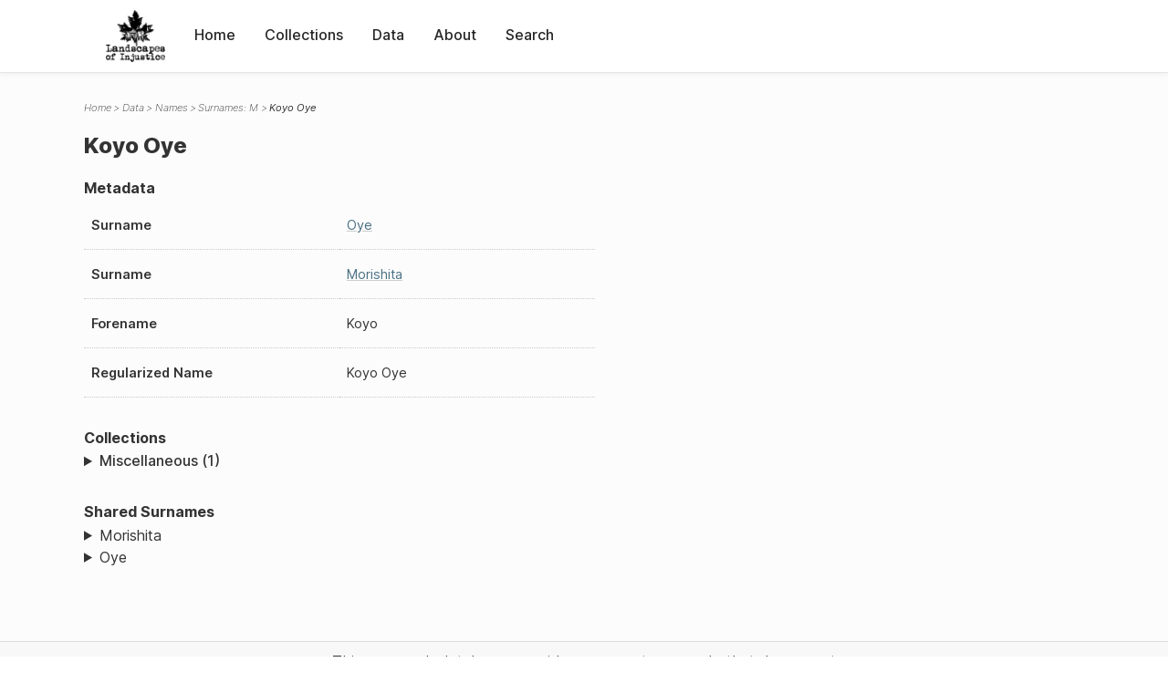

--- FILE ---
content_type: text/html; charset=UTF-8
request_url: https://loi.uvic.ca/archive/oyex18.html
body_size: 51561
content:
<!DOCTYPE html><html xmlns="http://www.w3.org/1999/xhtml" id="oyex18" lang="en" xml:lang="en"><head><meta http-equiv="Content-Type" content="text/html; charset=UTF-8"/><meta name="viewport" content="width=device-width, initial-scale=1"/><meta name="google" content="notranslate"/><title>Koyo Oye</title><link rel="stylesheet" href="css/style.css"/><script src="js/loi.js"></script><script src="js/ux.js"></script><script src="js/staticTableSort.js"></script><script src="js/loi-media.js"></script><meta name="docTitle" class="staticSearch_docTitle globalMeta" content="Names: Koyo Oye"/><meta class="staticSearch_desc globalMeta" name="Document Type" content="Names"/></head><body><div id="pageContainer"><header data-state="closed" id="headerTopNav"><nav id="topNav"><div id="topNavLogoContainer"><button class="topNavMobile topNavToggler"><span class="lineContainer"><span class="topNavTopBar"></span><span class="topNavBottomBar"></span></span></button><div id="topNavHeader"><a href="index.html" title="Go to home page"><img alt="Landscapes of Injustice" id="topNavLogo" src="images/navLogo.png"/></a></div></div><div id="navItemsWrapper"><div data-el="div" id="menuHeader"><div data-el="list"><div data-el="item"><a href="index.html" data-el="ref" data-target="index.xml">Home</a></div><div data-el="item"><a href="loiCollection.html" data-el="ref" data-target="loiCollection.xml">Collections</a></div><div data-el="item"><a href="loiData.html" data-el="ref" data-target="loiData.xml">Data</a></div><div data-el="item"><a href="loiAbout.html" data-el="ref" data-target="loiAbout.xml">About</a></div><div data-el="item"><a href="search.html" data-el="ref" data-target="search.xml">Search</a></div></div></div></div></nav></header><main class="loiDatasetNamesO loiDataNames singleCol"><header id="main_header"><ul class="breadcrumb"><li><a href="index.html">Home</a></li><li><a href="loiData.html">Data</a></li><li><a href="loiDataNames.html">Names</a></li><li><a href="loiDataNames_index_m.html">Surnames: M</a></li><li class="current">Koyo Oye</li></ul><h1>Koyo Oye</h1></header><article id="centerCol"><h2 class="sr-only">Koyo Oye</h2><div id="text" data-el="text" class="loiDatasetNamesO loiDataNames"><div data-el="body"><div data-el="div" id="oyex18_metadata"><h3 data-el="head">Metadata</h3><div class="tableContainer"><table data-el="table"><tbody><tr data-el="row"><td data-el="cell" data-role="label">Surname</td><td data-el="cell" data-role="data"><a href="loiDataNames_index_o.html#loiDataNames_index_o_oye" data-el="ref" data-target="loiDataNames_index_o.xml#loiDataNames_index_o_oye">Oye</a></td></tr><tr data-el="row"><td data-el="cell" data-role="label">Surname</td><td data-el="cell" data-role="data"><a href="loiDataNames_index_m.html#loiDataNames_index_m_morishita" data-el="ref" data-target="loiDataNames_index_m.xml#loiDataNames_index_m_morishita">Morishita</a></td></tr><tr data-el="row"><td data-el="cell" data-role="label">Forename</td><td data-el="cell" data-role="data">Koyo</td></tr><tr data-el="row"><td data-el="cell" data-role="label">Regularized Name</td><td data-el="cell" data-role="data">Koyo Oye</td></tr></tbody></table></div></div><div data-el="div" id="oyex18_docsMentioned"><div data-el="div"><h4 data-el="head">Collections</h4><details data-el="div" data-n="1" data-type="details" id="oyex18_loiCollectionMiscellaneous"><summary>Miscellaneous (1)</summary><div data-el="list"><div data-el="item"><a href="japanese_connection_steveston.html?ref=oyex18" data-el="ref" data-target="japanese_connection_steveston.xml">The Japanese Connection in Steveston, British Columbia: The Visual History on the Map</a></div></div></details></div></div><div data-el="div" id="oyex18_sharedSurnames"><h3 data-el="head">Shared Surnames</h3><details data-el="div" data-type="details"><summary>Morishita</summary><div class="tableContainer"><table data-el="table" class="sortable"><thead><tr data-el="row" data-role="label"><th data-el="cell" data-col="1">Name</th><th data-el="cell" data-col="2">See also</th></tr></thead><tbody><tr data-el="row"><td data-el="cell" data-col="1" data-colType="string" data-sort="50"><a href="mori23.html" data-el="ref" data-target="mori23.xml" data-type="browseLink"> Morishita</a></td><td data-el="cell" data-col="2" data-colType="string" data-sort="1"></td></tr><tr data-el="row"><td data-el="cell" data-col="1" data-colType="string" data-sort="1"><a href="mori43.html" data-el="ref" data-target="mori43.xml" data-type="browseLink">C. Morishita</a></td><td data-el="cell" data-col="2" data-colType="string" data-sort="2"></td></tr><tr data-el="row"><td data-el="cell" data-col="1" data-colType="string" data-sort="2"><a href="mori457.html" data-el="ref" data-target="mori457.xml" data-type="browseLink">Chiyoo Morishita</a></td><td data-el="cell" data-col="2" data-colType="string" data-sort="3"></td></tr><tr data-el="row"><td data-el="cell" data-col="1" data-colType="string" data-sort="3"><a href="mori286.html" data-el="ref" data-target="mori286.xml" data-type="browseLink">Chizuko Morishita</a></td><td data-el="cell" data-col="2" data-colType="string" data-sort="4"></td></tr><tr data-el="row"><td data-el="cell" data-col="1" data-colType="string" data-sort="4"><a href="mori154.html" data-el="ref" data-target="mori154.xml" data-type="browseLink">Chonosuke Morishita</a></td><td data-el="cell" data-col="2" data-colType="string" data-sort="5"></td></tr><tr data-el="row"><td data-el="cell" data-col="1" data-colType="string" data-sort="5"><a href="mori243.html" data-el="ref" data-target="mori243.xml" data-type="browseLink">Chonosuke Morishita</a></td><td data-el="cell" data-col="2" data-colType="string" data-sort="6"></td></tr><tr data-el="row"><td data-el="cell" data-col="1" data-colType="string" data-sort="6"><a href="mori357.html" data-el="ref" data-target="mori357.xml" data-type="browseLink">Chonosuke Morishita</a></td><td data-el="cell" data-col="2" data-colType="string" data-sort="7"></td></tr><tr data-el="row"><td data-el="cell" data-col="1" data-colType="string" data-sort="7"><a href="mori87.html" data-el="ref" data-target="mori87.xml" data-type="browseLink">Dorothy H Morishita</a></td><td data-el="cell" data-col="2" data-colType="string" data-sort="8"></td></tr><tr data-el="row"><td data-el="cell" data-col="1" data-colType="string" data-sort="8"><a href="mori34.html" data-el="ref" data-target="mori34.xml" data-type="browseLink">Dorothy Morishita</a></td><td data-el="cell" data-col="2" data-colType="string" data-sort="9"></td></tr><tr data-el="row"><td data-el="cell" data-col="1" data-colType="string" data-sort="9"><a href="mori218.html" data-el="ref" data-target="mori218.xml" data-type="browseLink">Eikichi Morishita</a></td><td data-el="cell" data-col="2" data-colType="string" data-sort="10"></td></tr><tr data-el="row"><td data-el="cell" data-col="1" data-colType="string" data-sort="10"><a href="mori164.html" data-el="ref" data-target="mori164.xml" data-type="browseLink">Eikichi Morishita</a></td><td data-el="cell" data-col="2" data-colType="string" data-sort="11"></td></tr><tr data-el="row"><td data-el="cell" data-col="1" data-colType="string" data-sort="11"><a href="mori44.html" data-el="ref" data-target="mori44.xml" data-type="browseLink">Eikichi Morishita</a></td><td data-el="cell" data-col="2" data-colType="string" data-sort="12"></td></tr><tr data-el="row"><td data-el="cell" data-col="1" data-colType="string" data-sort="12"><a href="mori462.html" data-el="ref" data-target="mori462.xml" data-type="browseLink">Fumie Morishita</a></td><td data-el="cell" data-col="2" data-colType="string" data-sort="13"></td></tr><tr data-el="row"><td data-el="cell" data-col="1" data-colType="string" data-sort="13"><a href="mori82.html" data-el="ref" data-target="mori82.xml" data-type="browseLink">Haruko Morishita</a></td><td data-el="cell" data-col="2" data-colType="string" data-sort="14"></td></tr><tr data-el="row"><td data-el="cell" data-col="1" data-colType="string" data-sort="14"><a href="mori235.html" data-el="ref" data-target="mori235.xml" data-type="browseLink">Haruko Morishita</a></td><td data-el="cell" data-col="2" data-colType="string" data-sort="15"></td></tr><tr data-el="row"><td data-el="cell" data-col="1" data-colType="string" data-sort="15"><a href="mori269.html" data-el="ref" data-target="mori269.xml" data-type="browseLink">Hirako Morishita</a></td><td data-el="cell" data-col="2" data-colType="string" data-sort="16"></td></tr><tr data-el="row"><td data-el="cell" data-col="1" data-colType="string" data-sort="16"><a href="mori119.html" data-el="ref" data-target="mori119.xml" data-type="browseLink">Hiroshi Morishita</a></td><td data-el="cell" data-col="2" data-colType="string" data-sort="83"><div data-el="list"><div data-el="item"><a href="loiDataNames_index_JA.html#loiDataNames_index_JA_%E6%A3%AE%E4%B8%8B" data-el="ref" data-target="loiDataNames_index_JA.xml#loiDataNames_index_JA_森下" data-type="title">森下 
                     廣
                  </a></div></div></td></tr><tr data-el="row"><td data-el="cell" data-col="1" data-colType="string" data-sort="17"><a href="mori278.html" data-el="ref" data-target="mori278.xml" data-type="browseLink">Hiroshi Morishita</a></td><td data-el="cell" data-col="2" data-colType="string" data-sort="17"></td></tr><tr data-el="row"><td data-el="cell" data-col="1" data-colType="string" data-sort="18"><a href="mori114.html" data-el="ref" data-target="mori114.xml" data-type="browseLink">Hiroshi Morishita</a></td><td data-el="cell" data-col="2" data-colType="string" data-sort="78"><div data-el="list"><div data-el="item"><a href="loiDataNames_index_JA.html#loiDataNames_index_JA_%E6%A3%AE%E4%B8%8B" data-el="ref" data-target="loiDataNames_index_JA.xml#loiDataNames_index_JA_森下" data-type="title">森下 博</a></div></div></td></tr><tr data-el="row"><td data-el="cell" data-col="1" data-colType="string" data-sort="19"><a href="mori48.html" data-el="ref" data-target="mori48.xml" data-type="browseLink">Hiroshi Morishita</a></td><td data-el="cell" data-col="2" data-colType="string" data-sort="18"></td></tr><tr data-el="row"><td data-el="cell" data-col="1" data-colType="string" data-sort="20"><a href="mori337.html" data-el="ref" data-target="mori337.xml" data-type="browseLink">Hiroshi Morishita</a></td><td data-el="cell" data-col="2" data-colType="string" data-sort="19"></td></tr><tr data-el="row"><td data-el="cell" data-col="1" data-colType="string" data-sort="21"><a href="mori335.html" data-el="ref" data-target="mori335.xml" data-type="browseLink">Ichitaro Morishita</a></td><td data-el="cell" data-col="2" data-colType="string" data-sort="20"></td></tr><tr data-el="row"><td data-el="cell" data-col="1" data-colType="string" data-sort="22"><a href="mori165.html" data-el="ref" data-target="mori165.xml" data-type="browseLink">Iori Morishita</a></td><td data-el="cell" data-col="2" data-colType="string" data-sort="21"></td></tr><tr data-el="row"><td data-el="cell" data-col="1" data-colType="string" data-sort="23"><a href="mori35.html" data-el="ref" data-target="mori35.xml" data-type="browseLink">J Morishita</a></td><td data-el="cell" data-col="2" data-colType="string" data-sort="22"></td></tr><tr data-el="row"><td data-el="cell" data-col="1" data-colType="string" data-sort="24"><a href="mori81.html" data-el="ref" data-target="mori81.xml" data-type="browseLink">Jichiro Morishita</a></td><td data-el="cell" data-col="2" data-colType="string" data-sort="23"></td></tr><tr data-el="row"><td data-el="cell" data-col="1" data-colType="string" data-sort="25"><a href="mori260.html" data-el="ref" data-target="mori260.xml" data-type="browseLink">Jiichiro Morishita</a></td><td data-el="cell" data-col="2" data-colType="string" data-sort="24"></td></tr><tr data-el="row"><td data-el="cell" data-col="1" data-colType="string" data-sort="26"><a href="mori24.html" data-el="ref" data-target="mori24.xml" data-type="browseLink">K. Morishita</a></td><td data-el="cell" data-col="2" data-colType="string" data-sort="25"></td></tr><tr data-el="row"><td data-el="cell" data-col="1" data-colType="string" data-sort="27"><a href="mori323.html" data-el="ref" data-target="mori323.xml" data-type="browseLink">Kamekichi Morishita</a></td><td data-el="cell" data-col="2" data-colType="string" data-sort="26"></td></tr><tr data-el="row"><td data-el="cell" data-col="1" data-colType="string" data-sort="28"><a href="mori60.html" data-el="ref" data-target="mori60.xml" data-type="browseLink">Kenichi Morishita</a></td><td data-el="cell" data-col="2" data-colType="string" data-sort="27"></td></tr><tr data-el="row"><td data-el="cell" data-col="1" data-colType="string" data-sort="29"><a href="mori272.html" data-el="ref" data-target="mori272.xml" data-type="browseLink">Kenichi Morishita</a></td><td data-el="cell" data-col="2" data-colType="string" data-sort="28"></td></tr><tr data-el="row"><td data-el="cell" data-col="1" data-colType="string" data-sort="30"><a href="mori153.html" data-el="ref" data-target="mori153.xml" data-type="browseLink">Kenichi Morishita</a></td><td data-el="cell" data-col="2" data-colType="string" data-sort="29"></td></tr><tr data-el="row"><td data-el="cell" data-col="1" data-colType="string" data-sort="31"><a href="mori52.html" data-el="ref" data-target="mori52.xml" data-type="browseLink">Kenichi Morishita</a></td><td data-el="cell" data-col="2" data-colType="string" data-sort="30"></td></tr><tr data-el="row"><td data-el="cell" data-col="1" data-colType="string" data-sort="32"><a href="mori117.html" data-el="ref" data-target="mori117.xml" data-type="browseLink">Kenichi Morishita</a></td><td data-el="cell" data-col="2" data-colType="string" data-sort="76"><div data-el="list"><div data-el="item"><a href="loiDataNames_index_JA.html#loiDataNames_index_JA_%E6%A3%AE%E4%B8%8B" data-el="ref" data-target="loiDataNames_index_JA.xml#loiDataNames_index_JA_森下" data-type="title">森下 健市</a></div></div></td></tr><tr data-el="row"><td data-el="cell" data-col="1" data-colType="string" data-sort="33"><a href="mori155.html" data-el="ref" data-target="mori155.xml" data-type="browseLink">Kichisaburo Morishita</a></td><td data-el="cell" data-col="2" data-colType="string" data-sort="31"></td></tr><tr data-el="row"><td data-el="cell" data-col="1" data-colType="string" data-sort="34"><a href="mori342.html" data-el="ref" data-target="mori342.xml" data-type="browseLink">Kichisaburo Morishita</a></td><td data-el="cell" data-col="2" data-colType="string" data-sort="32"></td></tr><tr data-el="row"><td data-el="cell" data-col="1" data-colType="string" data-sort="35"><a href="mori349.html" data-el="ref" data-target="mori349.xml" data-type="browseLink">Koito Morishita</a></td><td data-el="cell" data-col="2" data-colType="string" data-sort="33"></td></tr><tr data-el="row"><td data-el="cell" data-col="1" data-colType="string" data-sort="36"><a href="mori156.html" data-el="ref" data-target="mori156.xml" data-type="browseLink">Koto Morishita</a></td><td data-el="cell" data-col="2" data-colType="string" data-sort="34"></td></tr><tr data-el="row"><td data-el="cell" data-col="1" data-colType="string" data-sort="37"><span data-el="ref" class="current" data-target="oyex18.xml" data-type="browseLink">Koyo Oye</span></td><td data-el="cell" data-col="2" data-colType="string" data-sort="73"><div data-el="list"><div data-el="item"><a href="loiDataNames_index_o.html#loiDataNames_index_o_oye" data-el="ref" data-target="loiDataNames_index_o.xml#loiDataNames_index_o_oye" data-type="title">Koyo Oye</a></div></div></td></tr><tr data-el="row"><td data-el="cell" data-col="1" data-colType="string" data-sort="38"><a href="mori151.html" data-el="ref" data-target="mori151.xml" data-type="browseLink">M. Morishita</a></td><td data-el="cell" data-col="2" data-colType="string" data-sort="35"></td></tr><tr data-el="row"><td data-el="cell" data-col="1" data-colType="string" data-sort="39"><a href="mori22.html" data-el="ref" data-target="mori22.xml" data-type="browseLink">M. Morishita</a></td><td data-el="cell" data-col="2" data-colType="string" data-sort="36"></td></tr><tr data-el="row"><td data-el="cell" data-col="1" data-colType="string" data-sort="40"><a href="mori384.html" data-el="ref" data-target="mori384.xml" data-type="browseLink">Mariye Morishita</a></td><td data-el="cell" data-col="2" data-colType="string" data-sort="37"></td></tr><tr data-el="row"><td data-el="cell" data-col="1" data-colType="string" data-sort="41"><a href="mori166.html" data-el="ref" data-target="mori166.xml" data-type="browseLink">Masaharu Morishita</a></td><td data-el="cell" data-col="2" data-colType="string" data-sort="38"></td></tr><tr data-el="row"><td data-el="cell" data-col="1" data-colType="string" data-sort="42"><a href="mori453.html" data-el="ref" data-target="mori453.xml" data-type="browseLink">Masaharu Morishita</a></td><td data-el="cell" data-col="2" data-colType="string" data-sort="39"></td></tr><tr data-el="row"><td data-el="cell" data-col="1" data-colType="string" data-sort="43"><a href="mori352.html" data-el="ref" data-target="mori352.xml" data-type="browseLink">Masaru Morishita</a></td><td data-el="cell" data-col="2" data-colType="string" data-sort="40"></td></tr><tr data-el="row"><td data-el="cell" data-col="1" data-colType="string" data-sort="44"><a href="mori275.html" data-el="ref" data-target="mori275.xml" data-type="browseLink">Masaru Morishita</a></td><td data-el="cell" data-col="2" data-colType="string" data-sort="41"></td></tr><tr data-el="row"><td data-el="cell" data-col="1" data-colType="string" data-sort="45"><a href="mori56.html" data-el="ref" data-target="mori56.xml" data-type="browseLink">Masaru Morishita</a></td><td data-el="cell" data-col="2" data-colType="string" data-sort="42"></td></tr><tr data-el="row"><td data-el="cell" data-col="1" data-colType="string" data-sort="46"><a href="mori120.html" data-el="ref" data-target="mori120.xml" data-type="browseLink">Minosuke Morishita</a></td><td data-el="cell" data-col="2" data-colType="string" data-sort="82"><div data-el="list"><div data-el="item"><a href="loiDataNames_index_JA.html#loiDataNames_index_JA_%E6%A3%AE%E4%B8%8B" data-el="ref" data-target="loiDataNames_index_JA.xml#loiDataNames_index_JA_森下" data-type="title">森下 巳之助</a></div></div></td></tr><tr data-el="row"><td data-el="cell" data-col="1" data-colType="string" data-sort="47"><a href="mori397.html" data-el="ref" data-target="mori397.xml" data-type="browseLink">Minosuke Morishita</a></td><td data-el="cell" data-col="2" data-colType="string" data-sort="43"></td></tr><tr data-el="row"><td data-el="cell" data-col="1" data-colType="string" data-sort="48"><a href="mori167.html" data-el="ref" data-target="mori167.xml" data-type="browseLink">Minosuke Morishita</a></td><td data-el="cell" data-col="2" data-colType="string" data-sort="44"></td></tr><tr data-el="row"><td data-el="cell" data-col="1" data-colType="string" data-sort="49"><a href="mori55.html" data-el="ref" data-target="mori55.xml" data-type="browseLink">Minosuke Morishita</a></td><td data-el="cell" data-col="2" data-colType="string" data-sort="45"></td></tr><tr data-el="row"><td data-el="cell" data-col="1" data-colType="string" data-sort="51"><a href="mori152.html" data-el="ref" data-target="mori152.xml" data-type="browseLink">Moto Morishita</a></td><td data-el="cell" data-col="2" data-colType="string" data-sort="46"></td></tr><tr data-el="row"><td data-el="cell" data-col="1" data-colType="string" data-sort="52"><a href="mori121.html" data-el="ref" data-target="mori121.xml" data-type="browseLink">Moto Morishita</a></td><td data-el="cell" data-col="2" data-colType="string" data-sort="75"><div data-el="list"><div data-el="item"><a href="loiDataNames_index_JA.html#loiDataNames_index_JA_%E6%A3%AE%E4%B8%8B" data-el="ref" data-target="loiDataNames_index_JA.xml#loiDataNames_index_JA_森下" data-type="title">森下 モト</a></div></div></td></tr><tr data-el="row"><td data-el="cell" data-col="1" data-colType="string" data-sort="53"><a href="mori88.html" data-el="ref" data-target="mori88.xml" data-type="browseLink">Moto Morishita</a></td><td data-el="cell" data-col="2" data-colType="string" data-sort="47"></td></tr><tr data-el="row"><td data-el="cell" data-col="1" data-colType="string" data-sort="54"><a href="mori89.html" data-el="ref" data-target="mori89.xml" data-type="browseLink">Moto Morishita</a></td><td data-el="cell" data-col="2" data-colType="string" data-sort="48"></td></tr><tr data-el="row"><td data-el="cell" data-col="1" data-colType="string" data-sort="55"><a href="mori115.html" data-el="ref" data-target="mori115.xml" data-type="browseLink">Nagakichi Morishita</a></td><td data-el="cell" data-col="2" data-colType="string" data-sort="84"><div data-el="list"><div data-el="item"><a href="loiDataNames_index_JA.html#loiDataNames_index_JA_%E6%A3%AE%E4%B8%8B" data-el="ref" data-target="loiDataNames_index_JA.xml#loiDataNames_index_JA_森下" data-type="title">森下 永吉</a></div></div></td></tr><tr data-el="row"><td data-el="cell" data-col="1" data-colType="string" data-sort="56"><a href="mori350.html" data-el="ref" data-target="mori350.xml" data-type="browseLink">Nao Morishita</a></td><td data-el="cell" data-col="2" data-colType="string" data-sort="49"></td></tr><tr data-el="row"><td data-el="cell" data-col="1" data-colType="string" data-sort="57"><a href="mori238.html" data-el="ref" data-target="mori238.xml" data-type="browseLink">Nikizo Morishita</a></td><td data-el="cell" data-col="2" data-colType="string" data-sort="50"></td></tr><tr data-el="row"><td data-el="cell" data-col="1" data-colType="string" data-sort="58"><a href="mori346.html" data-el="ref" data-target="mori346.xml" data-type="browseLink">Nobumi Morishita</a></td><td data-el="cell" data-col="2" data-colType="string" data-sort="51"></td></tr><tr data-el="row"><td data-el="cell" data-col="1" data-colType="string" data-sort="59"><a href="mori186.html" data-el="ref" data-target="mori186.xml" data-type="browseLink">Noeru Morishita</a></td><td data-el="cell" data-col="2" data-colType="string" data-sort="52"></td></tr><tr data-el="row"><td data-el="cell" data-col="1" data-colType="string" data-sort="60"><a href="mori205.html" data-el="ref" data-target="mori205.xml" data-type="browseLink">Norito Morishita</a></td><td data-el="cell" data-col="2" data-colType="string" data-sort="53"></td></tr><tr data-el="row"><td data-el="cell" data-col="1" data-colType="string" data-sort="61"><a href="mori395.html" data-el="ref" data-target="mori395.xml" data-type="browseLink">Sadajiro Morishita</a></td><td data-el="cell" data-col="2" data-colType="string" data-sort="54"></td></tr><tr data-el="row"><td data-el="cell" data-col="1" data-colType="string" data-sort="62"><a href="mori122.html" data-el="ref" data-target="mori122.xml" data-type="browseLink">Sadajirou Morishita</a></td><td data-el="cell" data-col="2" data-colType="string" data-sort="81"><div data-el="list"><div data-el="item"><a href="loiDataNames_index_JA.html#loiDataNames_index_JA_%E6%A3%AE%E4%B8%8B" data-el="ref" data-target="loiDataNames_index_JA.xml#loiDataNames_index_JA_森下" data-type="title">森下 定次郞
                  </a></div></div></td></tr><tr data-el="row"><td data-el="cell" data-col="1" data-colType="string" data-sort="63"><a href="mori410.html" data-el="ref" data-target="mori410.xml" data-type="browseLink">Saku Morishita</a></td><td data-el="cell" data-col="2" data-colType="string" data-sort="55"></td></tr><tr data-el="row"><td data-el="cell" data-col="1" data-colType="string" data-sort="64"><a href="mori84.html" data-el="ref" data-target="mori84.xml" data-type="browseLink">Sawa Morishita</a></td><td data-el="cell" data-col="2" data-colType="string" data-sort="56"></td></tr><tr data-el="row"><td data-el="cell" data-col="1" data-colType="string" data-sort="65"><a href="mori303.html" data-el="ref" data-target="mori303.xml" data-type="browseLink">Sawa Morishita</a></td><td data-el="cell" data-col="2" data-colType="string" data-sort="57"></td></tr><tr data-el="row"><td data-el="cell" data-col="1" data-colType="string" data-sort="66"><a href="mori427.html" data-el="ref" data-target="mori427.xml" data-type="browseLink">Shigeru Morishita</a></td><td data-el="cell" data-col="2" data-colType="string" data-sort="58"></td></tr><tr data-el="row"><td data-el="cell" data-col="1" data-colType="string" data-sort="67"><a href="mori377.html" data-el="ref" data-target="mori377.xml" data-type="browseLink">Tadashi Morishita</a></td><td data-el="cell" data-col="2" data-colType="string" data-sort="59"></td></tr><tr data-el="row"><td data-el="cell" data-col="1" data-colType="string" data-sort="68"><a href="mori83.html" data-el="ref" data-target="mori83.xml" data-type="browseLink">Taeji Morishita</a></td><td data-el="cell" data-col="2" data-colType="string" data-sort="60"></td></tr><tr data-el="row"><td data-el="cell" data-col="1" data-colType="string" data-sort="69"><a href="mori180.html" data-el="ref" data-target="mori180.xml" data-type="browseLink">TeijI Morishita</a></td><td data-el="cell" data-col="2" data-colType="string" data-sort="61"></td></tr><tr data-el="row"><td data-el="cell" data-col="1" data-colType="string" data-sort="70"><a href="mori208.html" data-el="ref" data-target="mori208.xml" data-type="browseLink">Teiji Morishita</a></td><td data-el="cell" data-col="2" data-colType="string" data-sort="62"></td></tr><tr data-el="row"><td data-el="cell" data-col="1" data-colType="string" data-sort="71"><a href="mori185.html" data-el="ref" data-target="mori185.xml" data-type="browseLink">Teiji Morishita</a></td><td data-el="cell" data-col="2" data-colType="string" data-sort="63"></td></tr><tr data-el="row"><td data-el="cell" data-col="1" data-colType="string" data-sort="72"><a href="mori124.html" data-el="ref" data-target="mori124.xml" data-type="browseLink">Teiji Morishita</a></td><td data-el="cell" data-col="2" data-colType="string" data-sort="85"><div data-el="list"><div data-el="item"><a href="loiDataNames_index_JA.html#loiDataNames_index_JA_%E6%A3%AE%E4%B8%8B" data-el="ref" data-target="loiDataNames_index_JA.xml#loiDataNames_index_JA_森下" data-type="title">森下 灯司</a></div></div></td></tr><tr data-el="row"><td data-el="cell" data-col="1" data-colType="string" data-sort="73"><a href="mori179.html" data-el="ref" data-target="mori179.xml" data-type="browseLink">Teiji Morishita</a></td><td data-el="cell" data-col="2" data-colType="string" data-sort="64"></td></tr><tr data-el="row"><td data-el="cell" data-col="1" data-colType="string" data-sort="74"><a href="mori444.html" data-el="ref" data-target="mori444.xml" data-type="browseLink">Tome Morishita</a></td><td data-el="cell" data-col="2" data-colType="string" data-sort="65"></td></tr><tr data-el="row"><td data-el="cell" data-col="1" data-colType="string" data-sort="75"><a href="hato5.html" data-el="ref" data-target="hato5.xml" data-type="browseLink">Toyo Hato</a></td><td data-el="cell" data-col="2" data-colType="string" data-sort="74"><div data-el="list"><div data-el="item"><a href="loiDataNames_index_h.html#loiDataNames_index_h_hato" data-el="ref" data-target="loiDataNames_index_h.xml#loiDataNames_index_h_hato" data-type="title">Toyo Hato</a></div></div></td></tr><tr data-el="row"><td data-el="cell" data-col="1" data-colType="string" data-sort="76"><a href="mori245.html" data-el="ref" data-target="mori245.xml" data-type="browseLink">Toyo Morishita</a></td><td data-el="cell" data-col="2" data-colType="string" data-sort="66"></td></tr><tr data-el="row"><td data-el="cell" data-col="1" data-colType="string" data-sort="77"><a href="mori64.html" data-el="ref" data-target="mori64.xml" data-type="browseLink">U. Morishita</a></td><td data-el="cell" data-col="2" data-colType="string" data-sort="67"></td></tr><tr data-el="row"><td data-el="cell" data-col="1" data-colType="string" data-sort="78"><a href="mori229.html" data-el="ref" data-target="mori229.xml" data-type="browseLink">Umetaro Morishita</a></td><td data-el="cell" data-col="2" data-colType="string" data-sort="68"></td></tr><tr data-el="row"><td data-el="cell" data-col="1" data-colType="string" data-sort="79"><a href="mori222.html" data-el="ref" data-target="mori222.xml" data-type="browseLink">Umezo Morishita</a></td><td data-el="cell" data-col="2" data-colType="string" data-sort="69"></td></tr><tr data-el="row"><td data-el="cell" data-col="1" data-colType="string" data-sort="80"><a href="mori125.html" data-el="ref" data-target="mori125.xml" data-type="browseLink">Unosuke Morishita</a></td><td data-el="cell" data-col="2" data-colType="string" data-sort="79"><div data-el="list"><div data-el="item"><a href="loiDataNames_index_JA.html#loiDataNames_index_JA_%E6%A3%AE%E4%B8%8B" data-el="ref" data-target="loiDataNames_index_JA.xml#loiDataNames_index_JA_森下" data-type="title">森下 卯之助</a></div></div></td></tr><tr data-el="row"><td data-el="cell" data-col="1" data-colType="string" data-sort="81"><a href="mori36.html" data-el="ref" data-target="mori36.xml" data-type="browseLink">V Morishita</a></td><td data-el="cell" data-col="2" data-colType="string" data-sort="70"></td></tr><tr data-el="row"><td data-el="cell" data-col="1" data-colType="string" data-sort="82"><a href="mori424.html" data-el="ref" data-target="mori424.xml" data-type="browseLink">Yasaku Morishita</a></td><td data-el="cell" data-col="2" data-colType="string" data-sort="71"></td></tr><tr data-el="row"><td data-el="cell" data-col="1" data-colType="string" data-sort="83"><a href="mori276.html" data-el="ref" data-target="mori276.xml" data-type="browseLink">Yayoi Morishita</a></td><td data-el="cell" data-col="2" data-colType="string" data-sort="72"></td></tr><tr data-el="row"><td data-el="cell" data-col="1" data-colType="string" data-sort="84"><a href="mori118.html" data-el="ref" data-target="mori118.xml" data-type="browseLink">Yoshisaburou Morishita</a></td><td data-el="cell" data-col="2" data-colType="string" data-sort="80"><div data-el="list"><div data-el="item"><a href="loiDataNames_index_JA.html#loiDataNames_index_JA_%E6%A3%AE%E4%B8%8B" data-el="ref" data-target="loiDataNames_index_JA.xml#loiDataNames_index_JA_森下" data-type="title">森下 吉三郞
                  </a></div></div></td></tr><tr data-el="row"><td data-el="cell" data-col="1" data-colType="string" data-sort="85"><a href="mori116.html" data-el="ref" data-target="mori116.xml" data-type="browseLink">Yuu Morishita</a></td><td data-el="cell" data-col="2" data-colType="string" data-sort="77"><div data-el="list"><div data-el="item"><a href="loiDataNames_index_JA.html#loiDataNames_index_JA_%E6%A3%AE%E4%B8%8B" data-el="ref" data-target="loiDataNames_index_JA.xml#loiDataNames_index_JA_森下" data-type="title">森下 優</a></div></div></td></tr></tbody></table></div></details><details data-el="div" data-type="details"><summary>Oye</summary><div class="tableContainer"><table data-el="table" class="sortable"><thead><tr data-el="row" data-role="label"><th data-el="cell" data-col="1">Name</th><th data-el="cell" data-col="2">See also</th></tr></thead><tbody><tr data-el="row"><td data-el="cell" data-col="1" data-colType="string" data-sort="1"><a href="oyea1.html" data-el="ref" data-target="oyea1.xml" data-type="browseLink">Asaji Oye</a></td><td data-el="cell" data-col="2" data-colType="string" data-sort="1"></td></tr><tr data-el="row"><td data-el="cell" data-col="1" data-colType="string" data-sort="2"><a href="oyex7.html" data-el="ref" data-target="oyex7.xml" data-type="browseLink">Chisa Oye</a></td><td data-el="cell" data-col="2" data-colType="string" data-sort="2"></td></tr><tr data-el="row"><td data-el="cell" data-col="1" data-colType="string" data-sort="3"><a href="oyex3.html" data-el="ref" data-target="oyex3.xml" data-type="browseLink">Chisato Oye</a></td><td data-el="cell" data-col="2" data-colType="string" data-sort="3"></td></tr><tr data-el="row"><td data-el="cell" data-col="1" data-colType="string" data-sort="4"><a href="oyex41.html" data-el="ref" data-target="oyex41.xml" data-type="browseLink">Chisato Oye Chisato Oye</a></td><td data-el="cell" data-col="2" data-colType="string" data-sort="4"></td></tr><tr data-el="row"><td data-el="cell" data-col="1" data-colType="string" data-sort="5"><a href="oyex37.html" data-el="ref" data-target="oyex37.xml" data-type="browseLink">Den Oye</a></td><td data-el="cell" data-col="2" data-colType="string" data-sort="5"></td></tr><tr data-el="row"><td data-el="cell" data-col="1" data-colType="string" data-sort="6"><a href="oyex20.html" data-el="ref" data-target="oyex20.xml" data-type="browseLink">Den Oye</a></td><td data-el="cell" data-col="2" data-colType="string" data-sort="57"><div data-el="list"><div data-el="item"><a href="loiDataNames_index_n.html#loiDataNames_index_n_nishi" data-el="ref" data-target="loiDataNames_index_n.xml#loiDataNames_index_n_nishi" data-type="title">Den Oye</a></div></div></td></tr><tr data-el="row"><td data-el="cell" data-col="1" data-colType="string" data-sort="7"><a href="oyee1.html" data-el="ref" data-target="oyee1.xml" data-type="browseLink">Elsie Oye</a></td><td data-el="cell" data-col="2" data-colType="string" data-sort="6"></td></tr><tr data-el="row"><td data-el="cell" data-col="1" data-colType="string" data-sort="8"><a href="ishi68.html" data-el="ref" data-target="ishi68.xml" data-type="browseLink">Fumiko Ishida</a></td><td data-el="cell" data-col="2" data-colType="string" data-sort="58"><div data-el="list"><div data-el="item"><a href="loiDataNames_index_i.html#loiDataNames_index_i_ishida" data-el="ref" data-target="loiDataNames_index_i.xml#loiDataNames_index_i_ishida" data-type="title">Fumiko Ishida</a></div></div></td></tr><tr data-el="row"><td data-el="cell" data-col="1" data-colType="string" data-sort="9"><a href="oyex40.html" data-el="ref" data-target="oyex40.xml" data-type="browseLink">Kameno Oye</a></td><td data-el="cell" data-col="2" data-colType="string" data-sort="7"></td></tr><tr data-el="row"><td data-el="cell" data-col="1" data-colType="string" data-sort="10"><a href="oyek1.html" data-el="ref" data-target="oyek1.xml" data-type="browseLink">Kanako Oye</a></td><td data-el="cell" data-col="2" data-colType="string" data-sort="8"></td></tr><tr data-el="row"><td data-el="cell" data-col="1" data-colType="string" data-sort="11"><a href="oyex26.html" data-el="ref" data-target="oyex26.xml" data-type="browseLink">Kazue Oye</a></td><td data-el="cell" data-col="2" data-colType="string" data-sort="59"><div data-el="list"><div data-el="item"><a href="loiDataNames_index_s.html#loiDataNames_index_s_shiyoji" data-el="ref" data-target="loiDataNames_index_s.xml#loiDataNames_index_s_shiyoji" data-type="title">Kazue Oye</a></div></div></td></tr><tr data-el="row"><td data-el="cell" data-col="1" data-colType="string" data-sort="12"><a href="oyek3.html" data-el="ref" data-target="oyek3.xml" data-type="browseLink">Kazue Oye</a></td><td data-el="cell" data-col="2" data-colType="string" data-sort="9"></td></tr><tr data-el="row"><td data-el="cell" data-col="1" data-colType="string" data-sort="13"><a href="oyex2.html" data-el="ref" data-target="oyex2.xml" data-type="browseLink">Kazue Oye</a></td><td data-el="cell" data-col="2" data-colType="string" data-sort="10"></td></tr><tr data-el="row"><td data-el="cell" data-col="1" data-colType="string" data-sort="14"><a href="oyex32.html" data-el="ref" data-target="oyex32.xml" data-type="browseLink">Kazuye Oye</a></td><td data-el="cell" data-col="2" data-colType="string" data-sort="11"></td></tr><tr data-el="row"><td data-el="cell" data-col="1" data-colType="string" data-sort="15"><a href="oyek2.html" data-el="ref" data-target="oyek2.xml" data-type="browseLink">Kikumatsu Oye</a></td><td data-el="cell" data-col="2" data-colType="string" data-sort="12"></td></tr><tr data-el="row"><td data-el="cell" data-col="1" data-colType="string" data-sort="16"><span data-el="ref" class="current" data-target="oyex18.xml" data-type="browseLink">Koyo Oye</span></td><td data-el="cell" data-col="2" data-colType="string" data-sort="60"><div data-el="list"><div data-el="item"><a href="loiDataNames_index_m.html#loiDataNames_index_m_morishita" data-el="ref" data-target="loiDataNames_index_m.xml#loiDataNames_index_m_morishita" data-type="title">Koyo Oye</a></div></div></td></tr><tr data-el="row"><td data-el="cell" data-col="1" data-colType="string" data-sort="17"><a href="oyem2.html" data-el="ref" data-target="oyem2.xml" data-type="browseLink">Mamu Oye</a></td><td data-el="cell" data-col="2" data-colType="string" data-sort="13"></td></tr><tr data-el="row"><td data-el="cell" data-col="1" data-colType="string" data-sort="18"><a href="oyem3.html" data-el="ref" data-target="oyem3.xml" data-type="browseLink">Mary Oye</a></td><td data-el="cell" data-col="2" data-colType="string" data-sort="14"></td></tr><tr data-el="row"><td data-el="cell" data-col="1" data-colType="string" data-sort="19"><a href="oyex11.html" data-el="ref" data-target="oyex11.xml" data-type="browseLink">Masaharu (Masaji) Oye</a></td><td data-el="cell" data-col="2" data-colType="string" data-sort="15"></td></tr><tr data-el="row"><td data-el="cell" data-col="1" data-colType="string" data-sort="20"><a href="oyex12.html" data-el="ref" data-target="oyex12.xml" data-type="browseLink">Masaharu (Masaji?) Oye</a></td><td data-el="cell" data-col="2" data-colType="string" data-sort="16"></td></tr><tr data-el="row"><td data-el="cell" data-col="1" data-colType="string" data-sort="21"><a href="oyex25.html" data-el="ref" data-target="oyex25.xml" data-type="browseLink">Masaharu Oye</a></td><td data-el="cell" data-col="2" data-colType="string" data-sort="17"></td></tr><tr data-el="row"><td data-el="cell" data-col="1" data-colType="string" data-sort="22"><a href="oyex38.html" data-el="ref" data-target="oyex38.xml" data-type="browseLink">Masaji Oye</a></td><td data-el="cell" data-col="2" data-colType="string" data-sort="18"></td></tr><tr data-el="row"><td data-el="cell" data-col="1" data-colType="string" data-sort="23"><a href="oyex23.html" data-el="ref" data-target="oyex23.xml" data-type="browseLink">Masakichi Oye</a></td><td data-el="cell" data-col="2" data-colType="string" data-sort="19"></td></tr><tr data-el="row"><td data-el="cell" data-col="1" data-colType="string" data-sort="25"><a href="oyex22.html" data-el="ref" data-target="oyex22.xml" data-type="browseLink">Masaye Oye Masaye Oye</a></td><td data-el="cell" data-col="2" data-colType="string" data-sort="20"></td></tr><tr data-el="row"><td data-el="cell" data-col="1" data-colType="string" data-sort="24"><a href="oyem1.html" data-el="ref" data-target="oyem1.xml" data-type="browseLink">Masaye Oye</a></td><td data-el="cell" data-col="2" data-colType="string" data-sort="21"></td></tr><tr data-el="row"><td data-el="cell" data-col="1" data-colType="string" data-sort="26"><a href="oyex27.html" data-el="ref" data-target="oyex27.xml" data-type="browseLink">Masayoshi Oye</a></td><td data-el="cell" data-col="2" data-colType="string" data-sort="22"></td></tr><tr data-el="row"><td data-el="cell" data-col="1" data-colType="string" data-sort="27"><a href="oyex8.html" data-el="ref" data-target="oyex8.xml" data-type="browseLink">Masayoshi Oye</a></td><td data-el="cell" data-col="2" data-colType="string" data-sort="23"></td></tr><tr data-el="row"><td data-el="cell" data-col="1" data-colType="string" data-sort="28"><a href="oyex33.html" data-el="ref" data-target="oyex33.xml" data-type="browseLink">Masayoshi Oye</a></td><td data-el="cell" data-col="2" data-colType="string" data-sort="24"></td></tr><tr data-el="row"><td data-el="cell" data-col="1" data-colType="string" data-sort="29"><a href="oyem4.html" data-el="ref" data-target="oyem4.xml" data-type="browseLink">Mitsuru Oye</a></td><td data-el="cell" data-col="2" data-colType="string" data-sort="25"></td></tr><tr data-el="row"><td data-el="cell" data-col="1" data-colType="string" data-sort="30"><a href="oyex30.html" data-el="ref" data-target="oyex30.xml" data-type="browseLink">Nobu Oye</a></td><td data-el="cell" data-col="2" data-colType="string" data-sort="61"><div data-el="list"><div data-el="item"><a href="loiDataNames_index_i.html#loiDataNames_index_i_ikari" data-el="ref" data-target="loiDataNames_index_i.xml#loiDataNames_index_i_ikari" data-type="title">Nobu Oye</a></div></div></td></tr><tr data-el="row"><td data-el="cell" data-col="1" data-colType="string" data-sort="31"><a href="oyex34.html" data-el="ref" data-target="oyex34.xml" data-type="browseLink">Nobu Oye</a></td><td data-el="cell" data-col="2" data-colType="string" data-sort="26"></td></tr><tr data-el="row"><td data-el="cell" data-col="1" data-colType="string" data-sort="32"><a href="oyex5.html" data-el="ref" data-target="oyex5.xml" data-type="browseLink">Robert Oye</a></td><td data-el="cell" data-col="2" data-colType="string" data-sort="27"></td></tr><tr data-el="row"><td data-el="cell" data-col="1" data-colType="string" data-sort="33"><a href="oyer1.html" data-el="ref" data-target="oyer1.xml" data-type="browseLink">Robert Oye</a></td><td data-el="cell" data-col="2" data-colType="string" data-sort="28"></td></tr><tr data-el="row"><td data-el="cell" data-col="1" data-colType="string" data-sort="34"><a href="oyex28.html" data-el="ref" data-target="oyex28.xml" data-type="browseLink">Sachie Oye Sachie Oye</a></td><td data-el="cell" data-col="2" data-colType="string" data-sort="29"></td></tr><tr data-el="row"><td data-el="cell" data-col="1" data-colType="string" data-sort="35"><a href="oyes2.html" data-el="ref" data-target="oyes2.xml" data-type="browseLink">Sachiko Oye</a></td><td data-el="cell" data-col="2" data-colType="string" data-sort="30"></td></tr><tr data-el="row"><td data-el="cell" data-col="1" data-colType="string" data-sort="36"><a href="oyex21.html" data-el="ref" data-target="oyex21.xml" data-type="browseLink">Sannosuke Oye</a></td><td data-el="cell" data-col="2" data-colType="string" data-sort="31"></td></tr><tr data-el="row"><td data-el="cell" data-col="1" data-colType="string" data-sort="37"><a href="oyes4.html" data-el="ref" data-target="oyes4.xml" data-type="browseLink">Sannosuke Oye</a></td><td data-el="cell" data-col="2" data-colType="string" data-sort="32"></td></tr><tr data-el="row"><td data-el="cell" data-col="1" data-colType="string" data-sort="38"><a href="oyes1.html" data-el="ref" data-target="oyes1.xml" data-type="browseLink">Sayoko Oye</a></td><td data-el="cell" data-col="2" data-colType="string" data-sort="33"></td></tr><tr data-el="row"><td data-el="cell" data-col="1" data-colType="string" data-sort="39"><a href="oyes3.html" data-el="ref" data-target="oyes3.xml" data-type="browseLink">Shigeyuki Oye</a></td><td data-el="cell" data-col="2" data-colType="string" data-sort="34"></td></tr><tr data-el="row"><td data-el="cell" data-col="1" data-colType="string" data-sort="40"><a href="oyex15.html" data-el="ref" data-target="oyex15.xml" data-type="browseLink">T Oye</a></td><td data-el="cell" data-col="2" data-colType="string" data-sort="35"></td></tr><tr data-el="row"><td data-el="cell" data-col="1" data-colType="string" data-sort="41"><a href="oyex16.html" data-el="ref" data-target="oyex16.xml" data-type="browseLink">T Oye</a></td><td data-el="cell" data-col="2" data-colType="string" data-sort="36"></td></tr><tr data-el="row"><td data-el="cell" data-col="1" data-colType="string" data-sort="42"><a href="oyet2.html" data-el="ref" data-target="oyet2.xml" data-type="browseLink">Tamiko Oye</a></td><td data-el="cell" data-col="2" data-colType="string" data-sort="37"></td></tr><tr data-el="row"><td data-el="cell" data-col="1" data-colType="string" data-sort="43"><a href="oyex4.html" data-el="ref" data-target="oyex4.xml" data-type="browseLink">Tomi Oye</a></td><td data-el="cell" data-col="2" data-colType="string" data-sort="38"></td></tr><tr data-el="row"><td data-el="cell" data-col="1" data-colType="string" data-sort="44"><a href="oyet1.html" data-el="ref" data-target="oyet1.xml" data-type="browseLink">Tomi Oye</a></td><td data-el="cell" data-col="2" data-colType="string" data-sort="39"></td></tr><tr data-el="row"><td data-el="cell" data-col="1" data-colType="string" data-sort="45"><a href="oyex24.html" data-el="ref" data-target="oyex24.xml" data-type="browseLink">Tomi Oye</a></td><td data-el="cell" data-col="2" data-colType="string" data-sort="62"><div data-el="list"><div data-el="item"><a href="loiDataNames_index_t.html#loiDataNames_index_t_teranishi" data-el="ref" data-target="loiDataNames_index_t.xml#loiDataNames_index_t_teranishi" data-type="title">Tomi Oye</a></div></div></td></tr><tr data-el="row"><td data-el="cell" data-col="1" data-colType="string" data-sort="46"><a href="oyet3.html" data-el="ref" data-target="oyet3.xml" data-type="browseLink">Tomomi Oye</a></td><td data-el="cell" data-col="2" data-colType="string" data-sort="40"></td></tr><tr data-el="row"><td data-el="cell" data-col="1" data-colType="string" data-sort="47"><a href="oyex1.html" data-el="ref" data-target="oyex1.xml" data-type="browseLink">Tomoni Oye</a></td><td data-el="cell" data-col="2" data-colType="string" data-sort="41"></td></tr><tr data-el="row"><td data-el="cell" data-col="1" data-colType="string" data-sort="48"><a href="oyex39.html" data-el="ref" data-target="oyex39.xml" data-type="browseLink">Tsunetaro Oye</a></td><td data-el="cell" data-col="2" data-colType="string" data-sort="42"></td></tr><tr data-el="row"><td data-el="cell" data-col="1" data-colType="string" data-sort="49"><a href="oyey2.html" data-el="ref" data-target="oyey2.xml" data-type="browseLink">Yaichi Oye</a></td><td data-el="cell" data-col="2" data-colType="string" data-sort="43"></td></tr><tr data-el="row"><td data-el="cell" data-col="1" data-colType="string" data-sort="50"><a href="oyex6.html" data-el="ref" data-target="oyex6.xml" data-type="browseLink">Yaichi Oye</a></td><td data-el="cell" data-col="2" data-colType="string" data-sort="44"></td></tr><tr data-el="row"><td data-el="cell" data-col="1" data-colType="string" data-sort="51"><a href="oyex13.html" data-el="ref" data-target="oyex13.xml" data-type="browseLink">Yaichi Oye</a></td><td data-el="cell" data-col="2" data-colType="string" data-sort="45"></td></tr><tr data-el="row"><td data-el="cell" data-col="1" data-colType="string" data-sort="52"><a href="oyex17.html" data-el="ref" data-target="oyex17.xml" data-type="browseLink">Yakachi Oye</a></td><td data-el="cell" data-col="2" data-colType="string" data-sort="46"></td></tr><tr data-el="row"><td data-el="cell" data-col="1" data-colType="string" data-sort="53"><a href="oyey3.html" data-el="ref" data-target="oyey3.xml" data-type="browseLink">Yakichi Oye</a></td><td data-el="cell" data-col="2" data-colType="string" data-sort="47"></td></tr><tr data-el="row"><td data-el="cell" data-col="1" data-colType="string" data-sort="54"><a href="oyex10.html" data-el="ref" data-target="oyex10.xml" data-type="browseLink">Yakichi Oye</a></td><td data-el="cell" data-col="2" data-colType="string" data-sort="48"></td></tr><tr data-el="row"><td data-el="cell" data-col="1" data-colType="string" data-sort="55"><a href="oyey1.html" data-el="ref" data-target="oyey1.xml" data-type="browseLink">Yashuo Oye</a></td><td data-el="cell" data-col="2" data-colType="string" data-sort="49"></td></tr><tr data-el="row"><td data-el="cell" data-col="1" data-colType="string" data-sort="56"><a href="oyex14.html" data-el="ref" data-target="oyex14.xml" data-type="browseLink">Yasoemon Oye</a></td><td data-el="cell" data-col="2" data-colType="string" data-sort="50"></td></tr><tr data-el="row"><td data-el="cell" data-col="1" data-colType="string" data-sort="57"><a href="oyex29.html" data-el="ref" data-target="oyex29.xml" data-type="browseLink">Yasukichi Oye</a></td><td data-el="cell" data-col="2" data-colType="string" data-sort="51"></td></tr><tr data-el="row"><td data-el="cell" data-col="1" data-colType="string" data-sort="58"><a href="oyex31.html" data-el="ref" data-target="oyex31.xml" data-type="browseLink">Yasukichi Oye</a></td><td data-el="cell" data-col="2" data-colType="string" data-sort="52"></td></tr><tr data-el="row"><td data-el="cell" data-col="1" data-colType="string" data-sort="59"><a href="oyex9.html" data-el="ref" data-target="oyex9.xml" data-type="browseLink">Yasukichi Oye</a></td><td data-el="cell" data-col="2" data-colType="string" data-sort="53"></td></tr><tr data-el="row"><td data-el="cell" data-col="1" data-colType="string" data-sort="60"><a href="oyex35.html" data-el="ref" data-target="oyex35.xml" data-type="browseLink">Yasukichi Oye</a></td><td data-el="cell" data-col="2" data-colType="string" data-sort="54"></td></tr><tr data-el="row"><td data-el="cell" data-col="1" data-colType="string" data-sort="61"><a href="oyex36.html" data-el="ref" data-target="oyex36.xml" data-type="browseLink">Yazaemon Oye</a></td><td data-el="cell" data-col="2" data-colType="string" data-sort="55"></td></tr><tr data-el="row"><td data-el="cell" data-col="1" data-colType="string" data-sort="62"><a href="oyex19.html" data-el="ref" data-target="oyex19.xml" data-type="browseLink">Yazaemon Oye</a></td><td data-el="cell" data-col="2" data-colType="string" data-sort="56"></td></tr></tbody></table></div></details></div></div></div><div id="appendix"><div data-el="div" id="appendix_terminology"><div data-el="div"><h2 data-el="head">Terminology</h2><div data-el="p">Readers of these historical materials will encounter derogatory references to Japanese Canadians and euphemisms used to obscure the intent and impacts of the internment and dispossession. While these are important realities of the history, the Landscapes of Injustice Research Collective urges users to carefully consider their own terminological choices in writing and speaking about this topic today as we confront past injustice. See our statement on terminology, and related sources <a href="terminology.html" data-el="ref" data-target="doc:terminology">here</a>.</div></div></div></div></article></main><div id="overlayTopNav" class="topNavToggler" data-state="closed"></div><div id="overlayModal" class="modalTogger" data-state="closed"></div><div id="overlayLeftNav" class="leftNavToggler" data-state="closed"></div><div id="popup"><div id="popupCloser"><button class="popupCloser modalToggler"><svg xmlns="http://www.w3.org/2000/svg" height="22" viewBox="0 0 38 38" width="22">
    <path d="M5.022.886L19.47 15.333 33.916.886a2 2 0 012.829 0l.903.903a2 2 0 010 2.829L23.201 19.065 37.648 33.51a2 2 0 010 2.829l-.903.904a2 2 0 01-2.829 0L19.47 22.797 5.022 37.244a2 2 0 01-2.828 0l-.904-.904a2 2 0 010-2.829l14.447-14.446L1.29 4.618a2 2 0 010-2.829l.904-.903a2 2 0 012.828 0z" fill-rule="evenodd"></path>
</svg></button></div><div id="popupContent"></div></div><footer><div id="footerContent"><p class="splashDescription">This research database provides access to records that document <br/>unjust and racist actions, statements, and terminology which may be upsetting. <br/>
            		Please take care when exploring this research database and the records provided. <br/>
            		For more, see our Terminology or our Privacy Policy pages in the About section of this site. 
             	</p><ul class="buildData"><li>Version: 1.25
</li><li>Last built: 2025-08-28T08:42:45.81137961-07:00 (revision 7008)</li></ul><a href="https://www.sshrc-crsh.gc.ca/"><img alt="Social Sciences and Humanities Research Council" id="sshrc" src="images/sshrcLogo.png"/></a><a href="https://www.hcmc.uvic.ca"><img alt="Humanities Computing Media Centre" id="hcmc" src="images/hcmcLogo.png"/></a></div></footer></div></body></html>